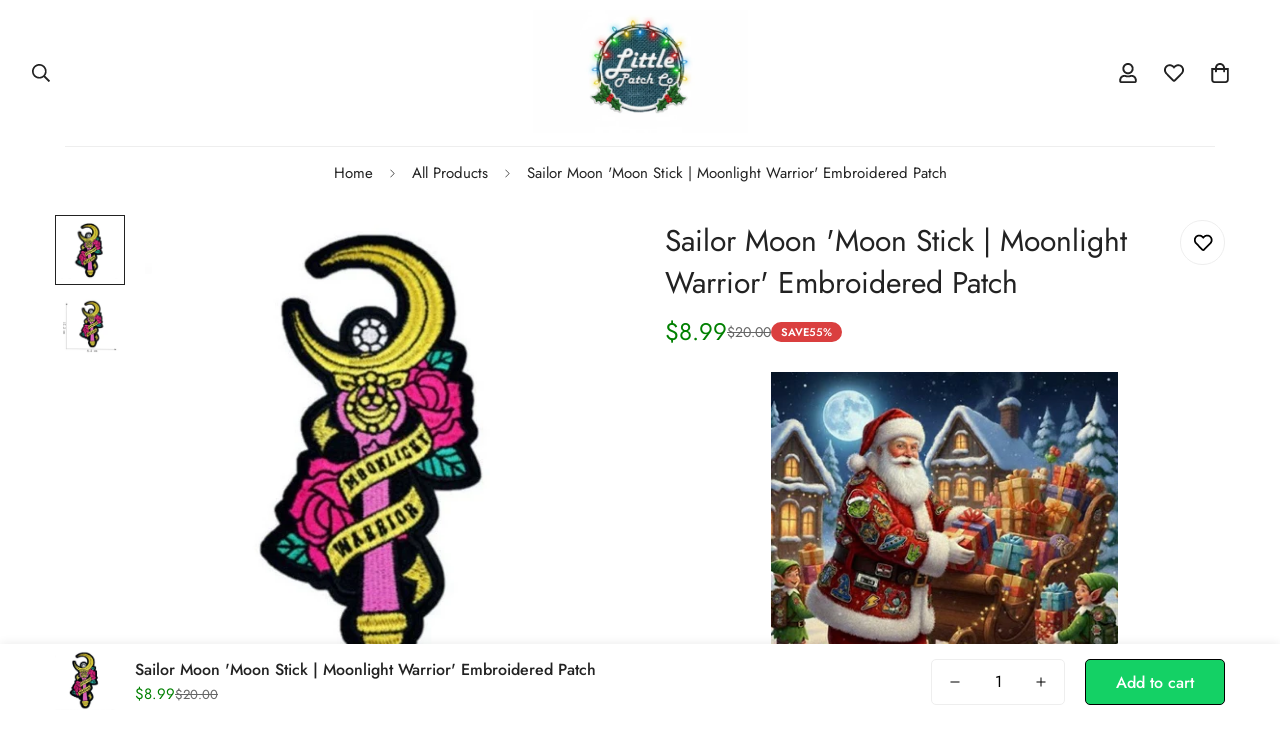

--- FILE ---
content_type: text/javascript
request_url: https://littlepatch.co/cdn/shop/t/9/assets/product-details-tabs.js?v=108326353434742736361753296904
body_size: -588
content:
if(!customElements.get("m-product-details-tabs")){class t extends HTMLElement{constructor(){super(),this.tabs=new MinimogTheme.Tabs(this),Shopify.designMode&&document.addEventListener("shopify:block:select",(t=>{const e=t&&t.target,s=e&&Number(e.dataset.index)||0;this.tabs&&this.tabs.setActiveTab(s)}))}}customElements.define("m-product-details-tabs",t)}

--- FILE ---
content_type: text/javascript; charset=utf-8
request_url: https://littlepatch.co/products/sailor-moon-moon-stick-moonlight-warrior-embroidered-patch.js
body_size: 666
content:
{"id":8116778303742,"title":"Sailor Moon 'Moon Stick | Moonlight Warrior' Embroidered Patch","handle":"sailor-moon-moon-stick-moonlight-warrior-embroidered-patch","description":"\u003ch2\u003eSailor Moon 'Moon Stick | Moonlight Warrior' Embroidered Patch Description:\u003c\/h2\u003e \n\u003cbr\u003e \nTurn some heads with our Sailor Moon 'Moon Stick | Moonlight Warrior' Embroidered Patch! Our Sailor Moon 'Moon Stick | Moonlight Warrior' Embroidered Patch is great for adding to denim jackets, bags, and more. Our Sailor Moon 'Moon Stick | Moonlight Warrior' Embroidered Patch is made for the most demanding of necessities. \n\u003cbr\u003e \nEach Sailor Moon 'Moon Stick | Moonlight Warrior' Embroidered Patch is made of 100% rayon for durability and twill fabric for crisp clean colors. It comes to you individually poly bagged. Great Sailor Moon 'Moon Stick | Moonlight Warrior' Embroidered Patch for all groups and individuals looking to share their individual styles. \n\u003cbr\u003e \nWe recommend sewing on this Sailor Moon 'Moon Stick | Moonlight Warrior' Embroidered Patch for jackets, vests and heavy duty use. This Sailor Moon 'Moon Stick | Moonlight Warrior' Embroidered Patch can be ironed on to denim items. \n\u003cbr\u003e \nOrder your Sailor Moon 'Moon Stick | Moonlight Warrior' Embroidered Patch today! \n\u003cbr\u003e \n\u003ch2\u003eSailor Moon 'Moon Stick | Moonlight Warrior' Embroidered Patch Special Features:\u003c\/h2\u003e \n•\tPalm Sized. \n•\tAll Measurements are in Centimeters Unless Otherwise Indicated. \n•\t100% Rayon Thread Synthetic Embroidery. Twill Fabric. \n•\tPlastic Backing with Iron on Glue. \n•\tPrecision Embroidered for Easy Sewing ","published_at":"2023-09-30T11:13:28-07:00","created_at":"2023-09-11T17:07:34-07:00","vendor":"Little Patch Co","type":"Sailor Moon Patches","tags":["Anime","Embroidered","Embroidery","Moon Stick","Moonlight Warrior","Patches","Sailor Moon"],"price":899,"price_min":899,"price_max":899,"available":true,"price_varies":false,"compare_at_price":2000,"compare_at_price_min":2000,"compare_at_price_max":2000,"compare_at_price_varies":false,"variants":[{"id":44202802872574,"title":"Default Title","option1":"Default Title","option2":null,"option3":null,"sku":"3256802906098018-1","requires_shipping":true,"taxable":false,"featured_image":null,"available":true,"name":"Sailor Moon 'Moon Stick | Moonlight Warrior' Embroidered Patch","public_title":null,"options":["Default Title"],"price":899,"weight":0,"compare_at_price":2000,"inventory_management":null,"barcode":null,"requires_selling_plan":false,"selling_plan_allocations":[]}],"images":["\/\/cdn.shopify.com\/s\/files\/1\/0595\/3355\/7938\/files\/Moonlight.webp?v=1694499501","\/\/cdn.shopify.com\/s\/files\/1\/0595\/3355\/7938\/files\/18d2c2e7-ab1d-4a48-a38a-c4d64ee82115.webp?v=1694499392"],"featured_image":"\/\/cdn.shopify.com\/s\/files\/1\/0595\/3355\/7938\/files\/Moonlight.webp?v=1694499501","options":[{"name":"Title","position":1,"values":["Default Title"]}],"url":"\/products\/sailor-moon-moon-stick-moonlight-warrior-embroidered-patch","media":[{"alt":null,"id":32760536465662,"position":1,"preview_image":{"aspect_ratio":1.0,"height":578,"width":578,"src":"https:\/\/cdn.shopify.com\/s\/files\/1\/0595\/3355\/7938\/files\/Moonlight.webp?v=1694499501"},"aspect_ratio":1.0,"height":578,"media_type":"image","src":"https:\/\/cdn.shopify.com\/s\/files\/1\/0595\/3355\/7938\/files\/Moonlight.webp?v=1694499501","width":578},{"alt":null,"id":32760549114110,"position":2,"preview_image":{"aspect_ratio":1.0,"height":671,"width":671,"src":"https:\/\/cdn.shopify.com\/s\/files\/1\/0595\/3355\/7938\/files\/18d2c2e7-ab1d-4a48-a38a-c4d64ee82115.webp?v=1694499392"},"aspect_ratio":1.0,"height":671,"media_type":"image","src":"https:\/\/cdn.shopify.com\/s\/files\/1\/0595\/3355\/7938\/files\/18d2c2e7-ab1d-4a48-a38a-c4d64ee82115.webp?v=1694499392","width":671}],"requires_selling_plan":false,"selling_plan_groups":[]}